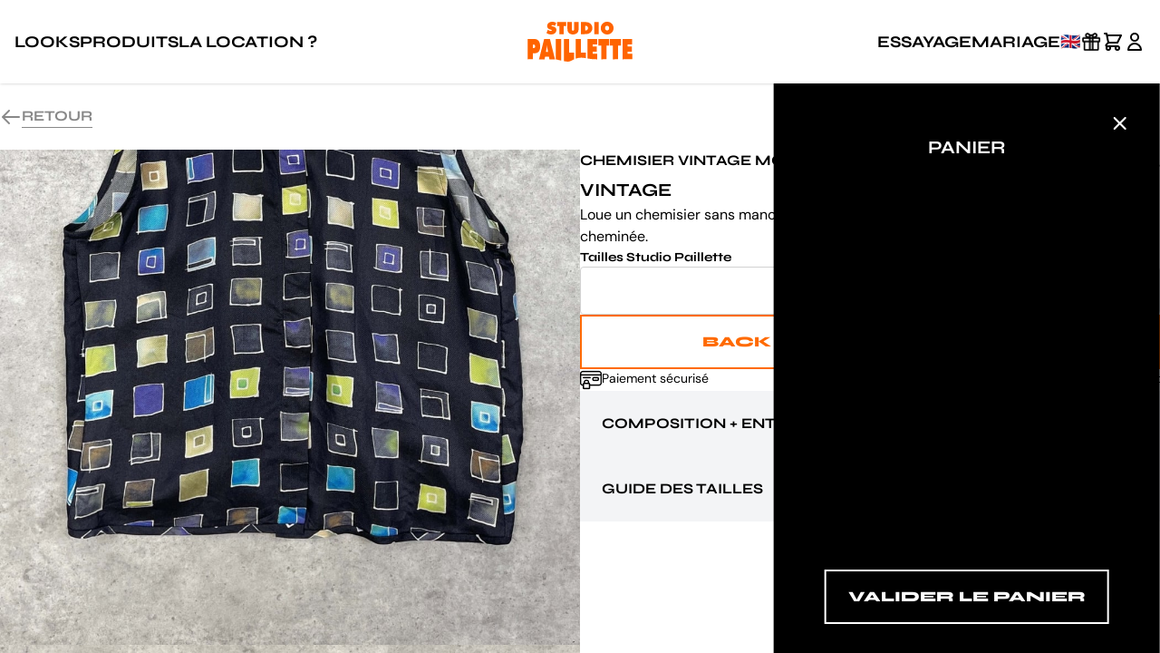

--- FILE ---
content_type: text/html; charset=utf-8
request_url: https://www.studio-paillette.com/produits/chemisier-vintage-motif-retro/
body_size: 9301
content:
<!DOCTYPE html><html class="min-h-full" lang="fr" data-spapi="https://api.studio-paillette.com" data-supabaseurl="https://locehktiixfxteefpceo.supabase.co" data-supabasekey="eyJhbGciOiJIUzI1NiIsInR5cCI6IkpXVCJ9.eyJpc3MiOiJzdXBhYmFzZSIsInJlZiI6ImxvY2Voa3RpaXhmeHRlZWZwY2VvIiwicm9sZSI6ImFub24iLCJpYXQiOjE2ODk1ODcwNzksImV4cCI6MjAwNTE2MzA3OX0.vofxXbsPUl4voBjpGWd-oSY_JxgqDmMS7uDNGlWLPg4"> <head><meta charset="UTF-8"><meta name="description" content="Loue un chemisier sans manche en soie Vintage, au motif rétro jaune et bleu avec un col cheminée pour donner une touche de couleur sophistiquée à un look sobre. "><meta name="viewport" content="width=device-width"><link rel="icon" type="image/png" href="/favicon.png"><link rel="sitemap" href="/sitemap-index.xml"><link rel="canonical" href="https://www.studio-paillette.com/produits/chemisier-vintage-motif-retro/"><meta name="generator" content="Astro v4.2.4"><title>Chemisier Vintage motif Rétro</title><script>
      window.dataLayer = window.dataLayer || [];
    </script><script type="text/javascript" async="" src="https://static.klaviyo.com/onsite/js/klaviyo.js?company_id=QUhZSU"></script><link rel="stylesheet" href="/_astro/gift-cards.Nn-DOfzV.css" /><script type="module" src="/_astro/hoisted.AEevZ6hi.js"></script>
<script type="module" src="/_astro/page.o3W0kmys.js"></script></head>    <noscript><iframe src="https://www.googletagmanager.com/ns.html?id=GTM-WPFQPN8G" height="0" width="0" style="display:none;visibility:hidden"></iframe></noscript>  <div class="fixed top-0 bottom-0 left-0 right-0 flex flex-col items-center overflow-hidden"> <header class="z-40 w-full"> <div class="flex flex-col w-full"> <!-- <a class="bg-black h-fit w-full bg-black z-50 text-center text-white text-xs py-1 font-bold uppercase" href={getRelativeLocaleUrl(lang, '/merch/gift-cards/')}><div id="header-marquee" class="flex justify-between gap-32 transition-transform duration-[120000ms] ease-linear">{Array(10).fill(<span class="whitespace-nowrap">{content('gift-cards.header-banner')}</span>)}</div></a> --> <!-- 
<div class="bg-black h-fit w-full bg-black z-50 text-center text-white text-xs py-1 font-bold uppercase">
  <div id="header-marquee" class="flex justify-between gap-32 transition-transform duration-[120000ms] ease-linear">{Array(10).fill(<span class="whitespace-nowrap">{content('decembrer-2025.header-banner')}</span>)}</div>
</div>
--> <div class="flex flex-row justify-center items-center bg-white shadow"> <div class="grow max-w-screen-xl flex flex-row justify-between p-4 md:py-6"> <div class="flex-1 flex items-center justify-start md:gap-6"> <a class="md:hidden" id="open-mobile-menu"> <img src="/_astro/menu.EZ3evGsD_1b2XXK.svg" class="cursor-pointer" alt="Icône Menu" loading="eager" width="24" height="24" decoding="async"> </a> <a class="uppercase hidden md:block cursor-pointer text-lg font-syne font-bold hover:underline hover:text-gray-500" href="/looks/" data-astro-prefetch target="_self">Looks</a> <a class="uppercase hidden md:block cursor-pointer text-lg font-syne font-bold hover:underline hover:text-gray-500" href="/produits?sort=priority" data-astro-prefetch target="_self">Produits</a> <a class="uppercase hidden md:block cursor-pointer text-lg font-syne font-bold hover:underline hover:text-gray-500" href="/comment-louer/" data-astro-prefetch target="_self">La location ?</a> </div>  <div id="header-logo" class=" flex items-center justify-center cursor-pointer" data-astro-cid-4jaibjtm> <a href="/" data-astro-cid-4jaibjtm> <img src="https://res.cloudinary.com/paillette/image/upload/static/paillette_logo_orange.svg" class="w-auto h-auto" alt="Studio-Paillette" data-astro-cid-4jaibjtm> </a> </div>  <div class="flex-1 flex items-center justify-end gap-4"> <a class="uppercase hidden md:block cursor-pointer text-lg font-syne font-bold hover:underline hover:text-gray-500" href="https://calendly.com/studio-paillette/essayage-au-studio" data-astro-prefetch target="_blank" rel="noopener noreferrer">Essayage</a> <a class="uppercase hidden md:block cursor-pointer text-lg font-syne font-bold hover:underline hover:text-gray-500" href="/produits?search=mariage" data-astro-prefetch target="_self">Mariage</a> <a class="uppercase hidden md:block cursor-pointer text-lg font-syne font-bold hover:underline hover:text-gray-500" href="/en/produits/chemisier-vintage-motif-retro/" data-astro-prefetch>🇬🇧</a> <a href="/merch/gift-cards/"> <img src="/_astro/gift.8yaC-ZPj_1VgSfH.svg" class="cursor-pointer" alt="Icône Carte Cadeau" loading="eager" width="24" height="24" decoding="async"> </a> <div id="open-cart" class="relative cursor-pointer"> <a> <img src="/_astro/cart.6ysNjuk5_Z25kuIi.svg" class="cursor-pointer" alt="Icône Panier" loading="eager" width="24" height="24" decoding="async"> </a> <div id="cart-notification" class="absolute hidden -top-2 -right-1 bg-orange rounded-full w-4 h-4 items-center justify-center text-xs font-sans font-bold">0</div> </div>  <a id="profile-icon"> <img src="/_astro/profile.VgHJQT4s_Z1AMmk9.svg" class="cursor-pointer" alt="Icône Profil" loading="eager" width="24" height="24" decoding="async"> </a>  </div> </div> </div> </div>   </header> <main class="relative flex flex-col grow items-center w-full overflow-hidden"> <div id="cart-side-panel" data-target="/checkout/" class="transition-transform z-20 bg-black text-white absolute items-center top-0 end-0 h-full w-full md:min-w-96 md:w-1/3 p-6 md:p-8 flex flex-col translate-x-full"> <a class="self-end grow-0" id="close-cart"> <img src="/_astro/close_white.SJWGu_AK_ZoJAvx.svg" class="cursor-pointer" alt="Icône fermer le panier" loading="eager" width="24" height="24" decoding="async"> </a> <h1 class="primary-title-3">Panier</h1> <div class="my-6 max-w-full overflow-y-auto flex-1"> <style>astro-island,astro-slot,astro-static-slot{display:contents}</style><script>(()=>{var e=async t=>{await(await t())()};(self.Astro||(self.Astro={})).only=e;window.dispatchEvent(new Event("astro:only"));})();;(()=>{var b=Object.defineProperty;var f=(c,o,i)=>o in c?b(c,o,{enumerable:!0,configurable:!0,writable:!0,value:i}):c[o]=i;var l=(c,o,i)=>(f(c,typeof o!="symbol"?o+"":o,i),i);var p;{let c={0:t=>m(t),1:t=>i(t),2:t=>new RegExp(t),3:t=>new Date(t),4:t=>new Map(i(t)),5:t=>new Set(i(t)),6:t=>BigInt(t),7:t=>new URL(t),8:t=>new Uint8Array(t),9:t=>new Uint16Array(t),10:t=>new Uint32Array(t)},o=t=>{let[e,r]=t;return e in c?c[e](r):void 0},i=t=>t.map(o),m=t=>typeof t!="object"||t===null?t:Object.fromEntries(Object.entries(t).map(([e,r])=>[e,o(r)]));customElements.get("astro-island")||customElements.define("astro-island",(p=class extends HTMLElement{constructor(){super(...arguments);l(this,"Component");l(this,"hydrator");l(this,"hydrate",async()=>{var d;if(!this.hydrator||!this.isConnected)return;let e=(d=this.parentElement)==null?void 0:d.closest("astro-island[ssr]");if(e){e.addEventListener("astro:hydrate",this.hydrate,{once:!0});return}let r=this.querySelectorAll("astro-slot"),a={},h=this.querySelectorAll("template[data-astro-template]");for(let n of h){let s=n.closest(this.tagName);s!=null&&s.isSameNode(this)&&(a[n.getAttribute("data-astro-template")||"default"]=n.innerHTML,n.remove())}for(let n of r){let s=n.closest(this.tagName);s!=null&&s.isSameNode(this)&&(a[n.getAttribute("name")||"default"]=n.innerHTML)}let u;try{u=this.hasAttribute("props")?m(JSON.parse(this.getAttribute("props"))):{}}catch(n){let s=this.getAttribute("component-url")||"<unknown>",y=this.getAttribute("component-export");throw y&&(s+=` (export ${y})`),console.error(`[hydrate] Error parsing props for component ${s}`,this.getAttribute("props"),n),n}await this.hydrator(this)(this.Component,u,a,{client:this.getAttribute("client")}),this.removeAttribute("ssr"),this.dispatchEvent(new CustomEvent("astro:hydrate"))});l(this,"unmount",()=>{this.isConnected||this.dispatchEvent(new CustomEvent("astro:unmount"))})}disconnectedCallback(){document.removeEventListener("astro:after-swap",this.unmount),document.addEventListener("astro:after-swap",this.unmount,{once:!0})}connectedCallback(){if(!this.hasAttribute("await-children")||document.readyState==="interactive"||document.readyState==="complete")this.childrenConnectedCallback();else{let e=()=>{document.removeEventListener("DOMContentLoaded",e),r.disconnect(),this.childrenConnectedCallback()},r=new MutationObserver(()=>{var a;((a=this.lastChild)==null?void 0:a.nodeType)===Node.COMMENT_NODE&&this.lastChild.nodeValue==="astro:end"&&(this.lastChild.remove(),e())});r.observe(this,{childList:!0}),document.addEventListener("DOMContentLoaded",e)}}async childrenConnectedCallback(){let e=this.getAttribute("before-hydration-url");e&&await import(e),this.start()}start(){let e=JSON.parse(this.getAttribute("opts")),r=this.getAttribute("client");if(Astro[r]===void 0){window.addEventListener(`astro:${r}`,()=>this.start(),{once:!0});return}Astro[r](async()=>{let a=this.getAttribute("renderer-url"),[h,{default:u}]=await Promise.all([import(this.getAttribute("component-url")),a?import(a):()=>()=>{}]),d=this.getAttribute("component-export")||"default";if(!d.includes("."))this.Component=h[d];else{this.Component=h;for(let n of d.split("."))this.Component=this.Component[n]}return this.hydrator=u,this.hydrate},e,this)}attributeChangedCallback(){this.hydrate()}},l(p,"observedAttributes",["props"]),p))}})();</script><astro-island uid="1iIXJn" component-url="/_astro/CartContent.uaa6SyK5.js" component-export="default" renderer-url="/_astro/client.mgqy5d5E.js" props="{}" ssr="" client="only" opts="{&quot;name&quot;:&quot;CartContent&quot;,&quot;value&quot;:&quot;preact&quot;}"></astro-island> </div> <button id="start-checkout-button" type="submit" class="border-2 border-white group relative hover:opacity-60 font-syne bg-black text-white uppercase text-base font-extrabold py-4 px-6 disabled:opacity-40"> <svg width="24" height="24" viewBox="0 0 24 24" xmlns="http://www.w3.org/2000/svg" class="group-[:not(.loading)]:opacity-0 absolute inset-1/2 -translate-x-1/2 -translate-y-1/2"><style>.spinner_P7sC{transform-origin:center;animation:spinner_svv2 .75s infinite linear}@keyframes spinner_svv2{100%{transform:rotate(360deg)}}</style><path stroke="white" fill="white" d="M10.14,1.16a11,11,0,0,0-9,8.92A1.59,1.59,0,0,0,2.46,12,1.52,1.52,0,0,0,4.11,10.7a8,8,0,0,1,6.66-6.61A1.42,1.42,0,0,0,12,2.69h0A1.57,1.57,0,0,0,10.14,1.16Z" class="spinner_P7sC"></path></svg> <span class="group-[.loading]:opacity-0"> Valider le panier </span> </button> </div>   <menu id="mobile-menu" class="transition-transform  flex flex-col gap-10 absolute top-0 start-0 h-full w-full bg-white z-50 -translate-x-full px-4 py-6 md:hidden"> <div class="flex justify-between"> <text class="undefined font-syne uppercase font-extrabold text-xl md:text-4xl">Loue la mode</text> <a id="close-mobile-menu"> <img src="/_astro/close.a_WrX-UR_ZgW8di.svg" class="cursor-pointer" alt="Fermer le menu" loading="eager" width="24" height="24" decoding="async"> </a> </div> <li> <a href="/produits?sort=new-first" class="w-full primary-title-4 flex flex-row justify-between items-center active:text-grey"> New <img src="/_astro/rightArrow.QmLThcLY_26UpMs.svg" alt="Icône de flèche droite" width="24" height="24" loading="lazy" decoding="async"> </a> </li> <li> <a href="/looks" class="w-full primary-title-4 flex flex-row justify-between items-center active:text-grey"> Looks <img src="/_astro/rightArrow.QmLThcLY_26UpMs.svg" alt="Icône de flèche droite" width="24" height="24" loading="lazy" decoding="async"> </a> </li> <li> <a href="/produits?sort=priority" class="w-full primary-title-4 flex flex-row justify-between items-center active:text-grey"> Produits <img src="/_astro/rightArrow.QmLThcLY_26UpMs.svg" alt="Icône de flèche droite" width="24" height="24" loading="lazy" decoding="async"> </a> </li> <li> <a href="/comment-louer" class="w-full primary-title-4 flex flex-row justify-between items-center active:text-grey"> La location ? <img src="/_astro/rightArrow.QmLThcLY_26UpMs.svg" alt="Icône de flèche droite" width="24" height="24" loading="lazy" decoding="async"> </a> </li> <li> <a href="/comment-louer" class="w-full primary-title-4 flex flex-row justify-between items-center active:text-grey"> FAQ <img src="/_astro/rightArrow.QmLThcLY_26UpMs.svg" alt="Icône de flèche droite" width="24" height="24" loading="lazy" decoding="async"> </a> </li> <li> <a href="https://calendly.com/studio-paillette/essayage-au-studio" class="w-full primary-title-4 flex flex-row justify-between items-center active:text-grey"> Essayage <img src="/_astro/rightArrow.QmLThcLY_26UpMs.svg" alt="Icône de flèche droite" width="24" height="24" loading="lazy" decoding="async"> </a> </li> <!--
    <li>
        <a href="/produits?promo=true" class="w-full primary-title-4 flex flex-row justify-between items-center active:text-grey">
            PROMO
            <Image src={rightArrowIcon} alt="Icône Flèche Droite" height=24 width=24 />
        </a>
    </li>
    --> </menu>    <div id="toast" class="rounded opacity-0 fixed z-40 mx-auto md:mr-8 flex flex-col gap-1 bottom-0 md:end-0 mb-8 p-4 bg-orange max-w-[80%] sm:max-w-xs transition-opacity duration-500"> <h1 id="toast-title" class="secondary-paragraph-1"></h1> <p id="toast-message" class="secondary-paragraph-2"></p> </div> <div class="w-full grow flex flex-col items-center overflow-auto">  <auth-modal class="auth-modal hidden p-4 fixed top-0 bottom-0 left-0 right-0 flex flex-row h-full z-40 items-center justify-center bg-black/30 overscroll-none"> <div class="tabs w-full md:max-w-screen-sm max-h-full p-6 bg-white flex flex-col overflow-scroll"> <div class="w-full flex flex-row justify-between"> <div class="buttons flex flex-row gap-10"> <span tab="0" class="text-black btn cursor-pointer uppercase font-syne text-xs sm:text-xl font-bold">Se connecter</span> <span tab="1" class="text-grey btn cursor-pointer uppercase font-syne text-xs sm:text-xl font-bold">S&#39;inscrire</span> </div> <img src="/_astro/close.a_WrX-UR_ZgW8di.svg" class="close-modal cursor-pointer" alt="Fermer" width="24" height="24" loading="lazy" decoding="async"> </div> <div class="relative pt-10"> <div class="tab"> <form class="signin flex flex-col gap-10 items-start"> <div class="flex flex-col gap-4 w-full">  <form-input class="flex flex-col gap-2 w-full"> <label for="email-input" class="primary-label"> Adresse email </label> <div class="relative"> <input id="email-input" name="email" type="email" placeholder="exemple@email.com" class="undefined p-4 w-full secondary-paragraph-1 border rounded border-grey-light peer" required> </div> <!-- <label for={id} class="error secondary-paragraph-3 text-danger hidden">Erreur</span> --> </form-input>  <form-input class="flex flex-col gap-2 w-full"> <label for="password-input" class="primary-label"> Mot de passe </label> <div class="relative"> <input id="password-input" name="password" type="password" placeholder="Mot de passe" class="undefined p-4 w-full secondary-paragraph-1 border rounded border-grey-light peer" required> </div> <!-- <label for={id} class="error secondary-paragraph-3 text-danger hidden">Erreur</span> --> </form-input> <span class="error-message secondary-paragraph-3 text-danger hidden">Une erreur s&#39;est produite... Réessayez de vous connecter !</span> </div> <button type="submit" class="self-center group relative hover:opacity-60 font-syne bg-black text-white uppercase text-base font-extrabold py-4 px-6 disabled:opacity-40"> <svg width="24" height="24" viewBox="0 0 24 24" xmlns="http://www.w3.org/2000/svg" class="group-[:not(.loading)]:opacity-0 absolute inset-1/2 -translate-x-1/2 -translate-y-1/2"><style>.spinner_P7sC{transform-origin:center;animation:spinner_svv2 .75s infinite linear}@keyframes spinner_svv2{100%{transform:rotate(360deg)}}</style><path stroke="white" fill="white" d="M10.14,1.16a11,11,0,0,0-9,8.92A1.59,1.59,0,0,0,2.46,12,1.52,1.52,0,0,0,4.11,10.7a8,8,0,0,1,6.66-6.61A1.42,1.42,0,0,0,12,2.69h0A1.57,1.57,0,0,0,10.14,1.16Z" class="spinner_P7sC"></path></svg> <span class="group-[.loading]:opacity-0"> Me connecter </span> </button> </form> <a href="/compte/mdp-perdu" class="text-grey text-xxs">J&#39;ai oublié mon mot de passe</a> </div> <div class="tab hidden"> <form class="signup flex flex-col gap-10 items-start"> <div class="flex flex-col gap-4 w-full">  <form-input class="flex flex-col gap-2 w-full"> <label for="first-name-input" class="primary-label"> Prénom </label> <div class="relative"> <input id="first-name-input" name="firstName" type="text" placeholder="Prénom" class="undefined p-4 w-full secondary-paragraph-1 border rounded border-grey-light peer" required> </div> <!-- <label for={id} class="error secondary-paragraph-3 text-danger hidden">Erreur</span> --> </form-input>  <form-input class="flex flex-col gap-2 w-full"> <label for="last-name-input" class="primary-label"> Nom </label> <div class="relative"> <input id="last-name-input" name="lastName" type="text" placeholder="Nom" class="undefined p-4 w-full secondary-paragraph-1 border rounded border-grey-light peer" required> </div> <!-- <label for={id} class="error secondary-paragraph-3 text-danger hidden">Erreur</span> --> </form-input>  <form-input class="flex flex-col gap-2 w-full"> <label for="email-input" class="primary-label"> Adresse email </label> <div class="relative"> <input id="email-input" name="email" placeholder="exemple@email.com" class="undefined p-4 w-full secondary-paragraph-1 border rounded border-grey-light peer" required> </div> <!-- <label for={id} class="error secondary-paragraph-3 text-danger hidden">Erreur</span> --> </form-input>  <form-input class="flex flex-col gap-2 w-full"> <label for="password-input" class="primary-label"> Mot de passe </label> <div class="relative"> <input id="password-input" name="password" type="password" placeholder="Mot de passe" class="undefined p-4 w-full secondary-paragraph-1 border rounded border-grey-light peer" required> </div> <!-- <label for={id} class="error secondary-paragraph-3 text-danger hidden">Erreur</span> --> </form-input> </div> <div class="flex flex-col gap-4 w-full"> <label class="container relative flex gap-4 items-center" data-astro-cid-b2g5l3xn> <input id="newsletter-registration-input" name="newsletter" type="checkbox" class="peer absolute opacity-0 cursor-pointer h-0 w-0" checked="true" data-astro-cid-b2g5l3xn> <span class="checkmark shrink-0 top-0 left-0 h-8 w-8 border border-black peer-checked:bg-black hover:bg-grey-light cursor-pointer" data-astro-cid-b2g5l3xn></span> <img src="/_astro/tick.IUmAvi7s_Zrt5yn.svg" alt="Checkbox Icon" class="cursor-pointer absolute left-0 h-8 w-8 hidden peer-checked:inline" data-astro-cid-b2g5l3xn width="24" height="24" loading="lazy" decoding="async"> Je souhaite recevoir la newsletter et les nouveautés Studio Paillette </label> <label class="container relative flex gap-4 items-center" data-astro-cid-b2g5l3xn> <input id="tos-input" name="tos" type="checkbox" class="peer absolute opacity-0 cursor-pointer h-0 w-0" required data-astro-cid-b2g5l3xn> <span class="checkmark shrink-0 top-0 left-0 h-8 w-8 border border-black peer-checked:bg-black hover:bg-grey-light cursor-pointer" data-astro-cid-b2g5l3xn></span> <img src="/_astro/tick.IUmAvi7s_Zrt5yn.svg" alt="Checkbox Icon" class="cursor-pointer absolute left-0 h-8 w-8 hidden peer-checked:inline" data-astro-cid-b2g5l3xn width="24" height="24" loading="lazy" decoding="async"> Je déclare avoir pris connaissance de la Politique de confidentialité relative à la gestion de mes données personnelles </label> <span class="error-message secondary-paragraph-3 text-danger hidden">Une erreur s&#39;est produite... Réessayez de vous inscrire !</span> </div> <button type="submit" class="self-center group relative hover:opacity-60 font-syne bg-black text-white uppercase text-base font-extrabold py-4 px-6 disabled:opacity-40"> <svg width="24" height="24" viewBox="0 0 24 24" xmlns="http://www.w3.org/2000/svg" class="group-[:not(.loading)]:opacity-0 absolute inset-1/2 -translate-x-1/2 -translate-y-1/2"><style>.spinner_P7sC{transform-origin:center;animation:spinner_svv2 .75s infinite linear}@keyframes spinner_svv2{100%{transform:rotate(360deg)}}</style><path stroke="white" fill="white" d="M10.14,1.16a11,11,0,0,0-9,8.92A1.59,1.59,0,0,0,2.46,12,1.52,1.52,0,0,0,4.11,10.7a8,8,0,0,1,6.66-6.61A1.42,1.42,0,0,0,12,2.69h0A1.57,1.57,0,0,0,10.14,1.16Z" class="spinner_P7sC"></path></svg> <span class="group-[.loading]:opacity-0"> M&#39;inscrire </span> </button> </form> </div> </div> </div> </auth-modal>  <div class="grow w-full max-w-screen-xl scroll-smooth z-0">  <data value="220"></data> <a class="hidden md:inline" href="/produits#chemisier-vintage-motif-retro"> <div class="flex flex-row gap-2.5 justify-between max-w-fit items-center py-6"> <img src="/_astro/back_arrow.1MVz--xl_Z1ex4pC.svg" alt="Icône retours aux produits" width="24" height="24" loading="lazy" decoding="async"> <span class="uppercase text-grey border-b border-grey text-center primary-title-4">Retour</span> </div> </a> <div class="flex w-full flex-col mb-10 md:flex-row gap-4 md:gap-10 md:justify-stretch"> <div class="basis-1/2 relative h-fit"> <div id="swiper" class="snap-x max-w-[1050px] max-h-[1400px] md:snap-y snap-mandatory flex flex-row md:flex-col aspect-picture overflow-scroll scroll-smooth no-scrollbar"> <img id="pic-1" class="carousel-pic snap-center object-cover" data-associated-button="btn-1" src="https://res.cloudinary.com/paillette/image/upload/t_wallpaper/product-chemisier-vintage-motif-retro-220-primary.jpg" alt="Photo principale du produit Chemisier Vintage motif Rétro de la marque Vintage">  <img id="pic-2" class="carousel-pic snap-center object-cover" data-associated-button="btn-2" src="https://res.cloudinary.com/paillette/image/upload/t_wallpaper/product-chemisier-vintage-motif-retro-220-secondary.jpg" alt="Photo secondaire du produit Chemisier Vintage motif Rétro de la marque Vintage">  </div> <div class="absolute flex flex-row md:flex-col gap-3 bottom-4 left-4 md:bottom-6 md:left-6"> <button id="btn-1" class="to-pic w-2 h-2 md:w-4 md:h-4 rounded-full bg-black transition-opacity" data-associated-image="pic-1"></button> <button id="btn-2" class="to-pic w-2 h-2 md:w-4 md:h-4 rounded-full bg-black opacity-50 transition-opacity" data-associated-image="pic-2"></button> </div> </div>  <div class="basis-1/2 flex flex-col gap-10 px-4 md:px-0"> <div class="w-full flex flex-col gap-8"> <div class="w-full flex flex-col gap-4"> <div class="flex flex-row justify-between"> <h1 class="primary-title-4">Chemisier Vintage motif Rétro</h1> <div class="flex flex-row justify-end items-center"><span class="secondary-title-1">12€</span><span class="secondary-title-2">/mois</span></div> </div> <h2 class="primary-title-3">Vintage</h2> </div> <p class="secondary-paragraph-1">Loue un chemisier sans manche en soie, au motif rétro jaune et bleu avec un col cheminée. 
</p> <astro-island uid="KUhsw" component-url="/_astro/VariantPicker.j9R4mud4.js" component-export="default" renderer-url="/_astro/client.mgqy5d5E.js" props="{&quot;variants&quot;:[1,[[0,{&quot;id&quot;:[0,115],&quot;size&quot;:[0,&quot;S&quot;]}]]]}" ssr="" client="only" opts="{&quot;name&quot;:&quot;VariantPicker&quot;,&quot;value&quot;:&quot;preact&quot;}"></astro-island> <div class="flex flex-col md:flex-row gap-4 md:justify-between md:gap-0"> <div class="flex flex-row gap-2"><img src="/_astro/pay.GHUrDJnj_1aeDSw.webp" alt="Icône nettoyage" width="24" height="24" loading="lazy" decoding="async"><span class="text-black secondary-paragraph-2">Paiement sécurisé</span></div> <div class="flex flex-row gap-2"><img src="/_astro/ship.iJa7-Y_i_aqCDy.webp" alt="Icône nettoyage" width="24" height="24" loading="lazy" decoding="async"><span class="text-black secondary-paragraph-2">Livraison A/R offertes</span></div> <div class="flex flex-row gap-2"><img src="/_astro/wash.iaU0tMls_181Keu.webp" alt="Icône nettoyage" width="24" height="24" loading="lazy" decoding="async"><span class="text-black secondary-paragraph-2">Nettoyage offert</span></div> </div> </div> <info-box-group> <div class="w-full flex flex-col gap-4"> <div class="info-box bg-gray-100 w-full flex flex-col p-6 transition-height duration-200 ease-in-out cursor-pointer"> <div class="w-full flex flex-row justify-between"> <h2 class="primary-title-4">Composition + Entretien</h2> <a> <img src="/_astro/chevron_down.wKV2fURQ_P6leo.svg" class="cursor-pointer" alt="Icône Chevron" loading="eager" width="24" height="24" decoding="async"> </a> </div> <div class="info-box-content h-0 w-full transition-height overflow-hidden"> <div class="w-full flex flex-col gap-4 my-4"><p>Tous nos produits sont nettoyés par des partenaires spécialisés dès le retour de ta location.</p>
</div>  </div> </div><div class="info-box bg-gray-100 w-full flex flex-col p-6 transition-height duration-200 ease-in-out cursor-pointer"> <div class="w-full flex flex-row justify-between"> <h2 class="primary-title-4">Guide des tailles</h2> <a> <img src="/_astro/chevron_down.wKV2fURQ_P6leo.svg" class="cursor-pointer" alt="Icône Chevron" loading="eager" width="24" height="24" decoding="async"> </a> </div> <div class="info-box-content h-0 w-full transition-height overflow-hidden"> <div class="w-full flex flex-col gap-4 my-4"><p>La taille indiquée sur le produit est celle de la marque. Nous indiquons une taille Studio Paillette lorsqu&#39;il est nécessaire d&#39;apporter des précisions.</p>
</div>  </div> </div> </div> </info-box-group>  </div> </div> <div class="px-4 md:px-0 w-full flex flex-col gap-10 mb-10"> <look-gallery> <div class="flex flex-col gap-4 items-center"> <div class="flex flex-row w-full justify-between"> <h2 class="primary-title-4">Styling du produit</h2> <div><a class="hidden md:inline uppercase border-black border-b primary-title-5 md:text-base" href="/looks"> Tous les looks</a></div> </div> <div class="relative w-full"> <div class="gallery-container w-full snap-x snap-mandatory overflow-scroll scroll-smooth flex flex-row gap-4 no-scrollbar"> <div data-index="0" class=" gallery-panel snap-center flex flex-col min-w-full gap-4 md:min-w-0"> <div class="flex gap-4 md:min-w-0"> <a data-desktop="visible" class=" flex [&:nth-child(n+3)]:hidden md:data-[desktop=visible]:inline md:data-[desktop=hidden]:hidden" href="/looks/foret-riviera"> <img class=" object-cover aspect-picture h-auto min-h-0" src="https://res.cloudinary.com/paillette/image/upload/t_thumbnail/look-foret-riviera-132-primary.jpg" alt="Photo du look Forêt Riviera "> </a><a data-desktop="visible" class=" flex [&:nth-child(n+3)]:hidden md:data-[desktop=visible]:inline md:data-[desktop=hidden]:hidden" href="/looks/foret-riviera"> <img class=" object-cover aspect-picture h-auto min-h-0" src="https://res.cloudinary.com/paillette/image/upload/t_thumbnail/look-foret-riviera-132-0.jpg" alt="Photo du look Forêt Riviera "> </a><a data-desktop="visible" class=" flex [&:nth-child(n+3)]:hidden md:data-[desktop=visible]:inline md:data-[desktop=hidden]:hidden" href="/looks/foret-riviera"> <img class=" object-cover aspect-picture h-auto min-h-0" src="https://res.cloudinary.com/paillette/image/upload/t_thumbnail/look-foret-riviera-132-1.jpg" alt="Photo du look Forêt Riviera "> </a><a data-desktop="visible" class=" flex [&:nth-child(n+3)]:hidden md:data-[desktop=visible]:inline md:data-[desktop=hidden]:hidden" href="/looks/foret-riviera"> <img class=" object-cover aspect-picture h-auto min-h-0" src="https://res.cloudinary.com/paillette/image/upload/t_thumbnail/look-foret-riviera-132-2.jpg" alt="Photo du look Forêt Riviera "> </a><a data-desktop="visible" class=" flex [&:nth-child(n+3)]:hidden md:data-[desktop=visible]:inline md:data-[desktop=hidden]:hidden" href="/looks/foret-riviera"> <img class=" object-cover aspect-picture h-auto min-h-0" src="https://res.cloudinary.com/paillette/image/upload/t_thumbnail/statTous les looksic/look_gallery_placeholder.jpg" alt="Photo du look Forêt Riviera "> </a> </div> <a href="/looks/foret-riviera" class="primary-title-5">Forêt Riviera </a> </div> <div class="absolute flex flex-row gap-3 top-4 left-4 md:hidden"> <button class="w-2 h-2 only:hidden rounded-full bg-black transition-opacity" data-index="0"></button> </div> </div> </div> <div><a class="md:hidden uppercase border-black border-b primary-title-5 md:text-base" href="/looks"> Tous les looks</a></div> </div> </look-gallery>  <div class="flex flex-row bg-black text-white p-10 gap-10 items-center"> <div class="flex flex-col gap-8 items-center md:items-start"> <text class="primary-display font-syne uppercase font-extrabold text-xl md:text-4xl">Loue la mode</text>  <p class="secondary-paragraph-1"> Pimente ton style en louant autant de pièces que tu veux, au mois et sans engagement. Garde les pièces aussi longtemps que tu veux, ta location se renouvelle automatiquement tous les mois. Tu peux aussi rendre tes pièces quand tu le souhaites, tu n’as qu’à les renvoyer dans leur packaging Studio Paillette, on s’occupe du nettoyage ! </p>  <a class="border-white font-syne py-4 px-6 border border-2 uppercase text-base font-extrabold w-fit hover:bg-grey-light hover:text-black null" href="/comment-louer/">En savoir plus</a> </div> <img class="null hidden md:inline" src="https://res.cloudinary.com/paillette/image/upload/t_thumbnail/static/product_page_banner.jpg" height="360" width="270" alt="Photo bannière Loue la mode"> </div> </div>   </div> <footer class="undefined w-full"> <div class="bg-black text-white py-4 flex flex-col items-center"> <div class="px-4 w-full self-center flex flex-col gap-10 md:gap-6 max-w-screen-xl items-center"> <div class="md:hidden"> <img src="/_astro/logo_white.2Sb3e22N_ZcQ71K.webp" alt="Logo de Studio Paillette" width="116" height="44" loading="lazy" decoding="async"> </div> <div class="w-full flex flex-row gap-4 items-start justify-between"> <div class="flex flex-col gap-4 md:gap-6"> <h1 class="uppercase font-syne text-base font-bold">À propos</h1> <div class="flex flex-col gap-4"> <a class="text-base" href="https://calendly.com/studio-paillette/essayage-au-studio" target="_blank" rel="noopener noreferrer">Prendre RDV Essayage</a> <a class="text-base" href="/merch/gift-cards/">Carte Cadeau</a> <a class="text-base" href="/manifesto/">Manifesto</a> <a class="text-base" href="/faq/">FAQ</a> <a class="text-base" href="/comment-louer/">Comment ça marche ?</a> <a class="text-base" href="mailto:contact@studio-paillette.com">Contact</a> </div> </div> <div class="hidden self-center md:flex"> <img src="/_astro/logo_white.2Sb3e22N_ObPYT.webp" alt="Logo de Studio Paillette" width="263" height="100" loading="lazy" decoding="async"> </div> <div class="flex flex-col gap-4 md:gap-6 shrink"> <h1 class="uppercase font-syne text-sm md:text-base font-bold">Suis-nous</h1> <div class="grid grid-cols-3 grid-rows-2 gap-4"> <a href="https://www.instagram.com/studio_paillette/" target="_blank"> <svg width="32" height="32" viewBox="0 0 32 32" fill="none" xmlns="http://www.w3.org/2000/svg"> <circle cx="16" cy="16" r="15.5639" stroke="white" stroke-width="0.872263"></circle> <path d="M16.2277 10.3445C17.9169 10.3445 18.11 10.3445 18.7856 10.3946C19.413 10.4446 19.7509 10.5448 19.9439 10.5948C20.2335 10.695 20.4266 10.8452 20.6679 11.0955C20.9092 11.3459 21.0057 11.5462 21.1505 11.8466C21.247 12.0969 21.3436 12.3973 21.3436 13.0482C21.3918 13.7492 21.3918 13.9495 21.3918 15.7019C21.3918 17.4544 21.3918 17.6546 21.3436 18.3556C21.2953 19.0065 21.1988 19.357 21.1505 19.5573C21.054 19.8577 20.9092 20.058 20.6679 20.3083C20.4266 20.5587 20.2335 20.6588 19.9439 20.809C19.7026 20.9092 19.413 21.0093 18.7856 21.0093C18.11 21.0594 17.9169 21.0594 16.2277 21.0594C14.5386 21.0594 14.3455 21.0594 13.6698 21.0093C13.0424 20.9592 12.7046 20.8591 12.5115 20.809C12.222 20.7089 12.0289 20.5587 11.7876 20.3083C11.5463 20.058 11.4498 19.8577 11.305 19.5573C11.2085 19.3069 11.112 19.0065 11.112 18.3556C11.0637 17.6546 11.0637 17.4544 11.0637 15.7019C11.0637 13.9495 11.0637 13.7492 11.112 13.0482C11.1602 12.3973 11.2567 12.0469 11.305 11.8466C11.4015 11.5462 11.5463 11.3459 11.7876 11.0955C12.0289 10.8452 12.222 10.745 12.5115 10.5948C12.7529 10.4947 13.0424 10.3946 13.6698 10.3946C14.3455 10.3445 14.5386 10.3445 16.2277 10.3445ZM16.2277 9.14282C14.5386 9.14282 14.2973 9.14281 13.6216 9.19288C12.9459 9.24295 12.5116 9.34309 12.0772 9.4933C11.6428 9.64351 11.305 9.89386 10.9672 10.2443C10.6293 10.5948 10.388 10.9453 10.2432 11.396C10.0985 11.7965 10.0019 12.2972 9.95365 12.9982C9.90538 13.6991 9.9054 13.8994 9.9054 15.7019C9.9054 17.4544 9.90538 17.7047 9.95365 18.4057C10.0019 19.1067 10.0985 19.5573 10.2432 20.0079C10.388 20.4585 10.6293 20.809 10.9672 21.1595C11.305 21.51 11.6428 21.7603 12.0772 21.9106C12.4633 22.0608 12.9459 22.1609 13.6216 22.211C14.2973 22.261 14.4903 22.261 16.2277 22.261C17.9169 22.261 18.1582 22.261 18.8339 22.211C19.5096 22.1609 19.944 22.0608 20.3783 21.9106C20.8127 21.7603 21.1505 21.51 21.4883 21.1595C21.8262 20.809 22.0675 20.4585 22.2123 20.0079C22.3571 19.6073 22.4536 19.1067 22.5018 18.4057C22.5501 17.7047 22.5501 17.5044 22.5501 15.7019C22.5501 13.9495 22.5501 13.6991 22.5018 12.9982C22.4536 12.2972 22.3571 11.8466 22.2123 11.396C22.0675 10.9453 21.8262 10.5948 21.4883 10.2443C21.1505 9.89386 20.8127 9.64351 20.3783 9.4933C19.9922 9.34309 19.5096 9.24295 18.8339 9.19288C18.1582 9.19288 17.9169 9.14282 16.2277 9.14282Z" fill="white"></path> <path d="M16.2288 12.3486C14.4431 12.3486 12.9952 13.8507 12.9952 15.7033C12.9952 17.5559 14.4431 19.0579 16.2288 19.0579C18.0145 19.0579 19.4624 17.5559 19.4624 15.7033C19.4624 13.8507 18.0145 12.3486 16.2288 12.3486ZM16.2288 17.8563C15.0705 17.8563 14.1535 16.905 14.1535 15.7033C14.1535 14.5016 15.0705 13.5503 16.2288 13.5503C17.3871 13.5503 18.3041 14.5016 18.3041 15.7033C18.3041 16.8549 17.3871 17.8563 16.2288 17.8563Z" fill="white"></path> <path d="M20.3307 12.1978C20.3307 12.6485 19.9928 12.9989 19.5585 12.9989C19.1241 12.9989 18.7863 12.6485 18.7863 12.1978C18.7863 11.7472 19.1241 11.3967 19.5585 11.3967C19.9928 11.3967 20.3307 11.7472 20.3307 12.1978Z" fill="white"></path> </svg> </a> <a href="https://www.tiktok.com/@studio_paillette" target="_blank"> <svg width="32" height="32" viewBox="0 0 32 32" fill="none" xmlns="http://www.w3.org/2000/svg"> <circle cx="16" cy="16" r="15.5639" stroke="white" stroke-width="0.872263"></circle> <path d="M23.13 8.21134C23.0252 8.14147 22.9204 8.14147 22.8155 8.17641C21.9421 8.56074 21.0336 8.28122 20.5096 7.58244C20.265 7.26799 20.1252 6.84871 20.1252 6.46438C20.1252 6.35956 20.0903 6.28969 20.0204 6.21981C19.9505 6.14993 19.8806 6.11499 19.7758 6.11499H16.212C16.0024 6.11499 15.8626 6.25475 15.8626 6.46438V18.8676V18.9375C15.7928 19.5664 15.3036 20.0206 14.6747 20.0206C14.0109 20.0206 13.4518 19.4616 13.4518 18.7977C13.4518 18.1688 13.906 17.6797 14.5349 17.6098C14.7096 17.5749 14.8494 17.4351 14.8494 17.2604V13.2075C14.8494 12.9978 14.7096 12.8581 14.5 12.8581H14.4301C11.2157 12.9978 8.73523 15.5833 8.73523 18.7977C8.73523 22.082 11.3906 24.7374 14.6749 24.7374C17.7496 24.7374 20.3351 22.3615 20.5798 19.322C20.6148 19.2871 20.6148 19.2172 20.6148 19.1823V12.4388C21.3834 12.6135 22.187 12.6834 23.0256 12.5436C23.2003 12.5087 23.3051 12.3689 23.3051 12.1942V8.49066C23.3051 8.38584 23.2352 8.28102 23.1304 8.21115L23.13 8.21134ZM22.6059 11.9149C21.8023 11.9848 21.0686 11.9149 20.3349 11.6703C20.23 11.6354 20.1252 11.6703 20.0204 11.7053C19.9156 11.7751 19.8806 11.88 19.8806 11.9848V19.0425C19.8806 19.0774 19.8806 19.1124 19.8457 19.1473C19.671 21.8726 17.365 24.0388 14.6396 24.0388C11.7396 24.0388 9.39868 21.6979 9.39868 18.7979C9.39868 16.0727 11.4252 13.8366 14.1153 13.5918V16.9809C13.3117 17.2255 12.7177 17.9592 12.7177 18.7977C12.7177 19.8459 13.5912 20.7194 14.6394 20.7194C15.5827 20.7194 16.3863 20.0206 16.5261 19.1122C16.561 19.0772 16.561 19.0074 16.561 18.9724V6.81358H19.461C19.5309 7.26779 19.7055 7.65212 19.9501 8.00151C20.5441 8.80511 21.5923 9.22438 22.6055 8.97981L22.6059 11.9149Z" fill="white"></path> </svg> </a> <!-- <PinterestButton />
            <FacebookButton /> --> <a href="https://fr.linkedin.com/company/studio-paillette" target="_blank"> <svg width="32" height="32" viewBox="0 0 32 32" fill="none" xmlns="http://www.w3.org/2000/svg"> <circle cx="16" cy="16" r="15.56" stroke="white" stroke-width="0.872263"></circle> <g transform="translate(4,4)"> <path d="M6.08997 1.51172C4.8902 1.51172 3.90979 2.49213 3.90979 3.6919C3.90979 4.89179 4.8902 5.8722 6.08997 5.8722C7.28986 5.8722 8.27027 4.89179 8.27027 3.6919C8.27027 2.49213 7.28986 1.51172 6.08997 1.51172ZM6.08997 2.23839C6.897 2.23839 7.54347 2.88486 7.54347 3.6919C7.54347 4.49893 6.897 5.1454 6.08997 5.1454C5.28293 5.1454 4.63646 4.49893 4.63646 3.6919C4.63646 2.88486 5.28293 2.23839 6.08997 2.23839ZM15.5375 6.23544C14.3757 6.23544 13.586 6.72946 12.994 7.29722V6.96227C12.994 6.77205 12.8209 6.59894 12.6307 6.59894H9.72368C9.53345 6.59894 9.36034 6.77205 9.36034 6.96227V16.7732C9.36034 16.9634 9.53346 17.1365 9.72368 17.1365H12.8123C13.0025 17.1365 13.1756 16.9634 13.1756 16.7732V11.3227C13.1756 10.8628 13.3206 10.427 13.5332 10.1304C13.7461 9.83383 14.0033 9.6876 14.2657 9.6876H14.6291C14.8915 9.6876 15.1487 9.83385 15.3615 10.1304C15.5744 10.4271 15.7192 10.8629 15.7192 11.3228V16.7733C15.7192 16.9636 15.8923 17.1367 16.0826 17.1367H19.1711C19.3614 17.1367 19.5345 16.9636 19.5345 16.7733V14.7748C19.5371 14.5828 19.3631 14.4062 19.1711 14.4062C18.9791 14.4062 18.805 14.5828 18.8078 14.7748V16.4098H16.4459V11.3227C16.446 10.7158 16.2647 10.1462 15.952 9.71028C15.6394 9.27443 15.1718 8.96089 14.6292 8.96089H14.2658C13.7231 8.96089 13.2556 9.27443 12.943 9.71041C12.6302 10.1463 12.4489 10.7158 12.4489 11.3228V13.503H12.2332C12.043 13.5119 11.8779 13.6931 11.8868 13.8835C11.8957 14.0737 12.0769 14.2387 12.2673 14.2297H12.449V14.9564H12.2333C12.0431 14.9652 11.878 15.1465 11.887 15.3368C11.8957 15.5272 12.077 15.6922 12.2673 15.6832H12.449V16.4099H10.0871V7.32567H12.2673V8.23409C12.2672 8.38351 12.3693 8.52773 12.5104 8.57715C12.6514 8.6267 12.8212 8.57804 12.9145 8.46119C13.5246 7.70068 14.1746 6.96233 15.5377 6.96233C16.841 6.96233 17.6188 7.29741 18.1039 7.86504C18.5889 8.4328 18.8079 9.29622 18.8079 10.4144V13.3214C18.8052 13.5134 18.9792 13.6899 19.1712 13.6899C19.3632 13.6899 19.5373 13.5134 19.5345 13.3214L19.5347 10.4144C19.5347 9.20308 19.3076 8.15145 18.6603 7.39383C18.013 6.63621 16.9723 6.23544 15.5375 6.23544ZM4.60243 6.5989C4.42374 6.61576 4.27228 6.78279 4.27306 6.96224V16.7732C4.27306 16.9634 4.44618 17.1365 4.6364 17.1365H7.72499C7.91522 17.1365 8.08833 16.9634 8.08833 16.7732V6.96224C8.08833 6.77201 7.91521 6.5989 7.72499 6.5989H4.60243ZM4.99986 7.32558H7.36179V13.5028H7.14609C6.95586 13.5117 6.79073 13.6929 6.79972 13.8833C6.80847 14.0737 6.98982 14.2387 7.18006 14.2297H7.36179V14.9563H7.1461C6.95587 14.9652 6.79074 15.1464 6.79973 15.3368C6.80847 15.5272 6.98983 15.6922 7.18006 15.6832H7.3618V16.4098H4.99987L4.99986 7.32558Z" fill="white"></path></g> </svg> </a> <!-- <YouTubeButton />  --> </div> </div> </div> <div class="text-xs flex flex-row gap-4 justify-between items-start"> <a href="/mentions-legales/" class="text-center">Mentions légales</a> <a href="https://res.cloudinary.com/paillette/image/upload/glc4l7xl4ytj2tbudy5lm9q7ywwl.pdf" class="text-center">Conditions générales</a> <a href="https://res.cloudinary.com/paillette/image/upload/4qke8vnlduv56usuzuqlxekfq5y9.pdf" class="text-center">Confidentialité</a> <a href="javascript:openAxeptioCookies()" class="text-center">Cookies</a> <a class="uppercase hidden md:block cursor-pointer text-lg font-syne font-bold hover:underline hover:text-gray-500" href="/en/produits/chemisier-vintage-motif-retro/" data-astro-prefetch>🇬🇧</a> </div> </div> </div> </footer> </div> </main> </div>  </html>

--- FILE ---
content_type: text/javascript; charset=utf-8
request_url: https://www.studio-paillette.com/_astro/toast.W03sKSlt.js
body_size: -224
content:
import{a as s}from"./index.AU-Mi9Gq.js";import{a as r}from"./index.vHu94ZHu.js";const t=s({title:"",message:""}),i=r(t,"displayGenericErrorMessage",e=>{e.set({title:"Hum...",message:"Une erreur s'est produite..."})});export{t as $,i as d};


--- FILE ---
content_type: image/svg+xml
request_url: https://www.studio-paillette.com/_astro/close_white.SJWGu_AK_ZoJAvx.svg
body_size: -311
content:
<svg width="24" height="24" viewBox="0 0 24 24" fill="none" xmlns="http://www.w3.org/2000/svg">
<g id="Icon">
<path id="Icon_2" d="M6 18L18 6M6 6L18 18" stroke="white" stroke-width="2" stroke-linecap="round" stroke-linejoin="round"/>
</g>
</svg>


--- FILE ---
content_type: image/svg+xml
request_url: https://www.studio-paillette.com/_astro/gift.8yaC-ZPj_1VgSfH.svg
body_size: 58968
content:
<svg width="26" height="26" viewBox="0 0 26 26" fill="none" xmlns="http://www.w3.org/2000/svg" xmlns:xlink="http://www.w3.org/1999/xlink">
<rect width="26" height="26" fill="url(#pattern0_2030_17298)"/>
<rect width="26" height="26" fill="url(#pattern1_2030_17298)"/>
<defs>
<pattern id="pattern0_2030_17298" patternContentUnits="objectBoundingBox" width="1" height="1">
<use xlink:href="#image0_2030_17298" transform="scale(0.000625)"/>
</pattern>
<pattern id="pattern1_2030_17298" patternContentUnits="objectBoundingBox" width="1" height="1">
<use xlink:href="#image0_2030_17298" transform="scale(0.000625)"/>
</pattern>
<image id="image0_2030_17298" width="1600" height="1600" xlink:href="[data-uri]"/>
</defs>
</svg>


--- FILE ---
content_type: text/javascript; charset=utf-8
request_url: https://www.studio-paillette.com/_astro/Carousel.astro_astro_type_script_index_0_lang.6UkPFUSx.js
body_size: -193
content:
const s=document.querySelectorAll(".to-pic"),c=document.querySelectorAll(".carousel-pic");s.forEach((e,t)=>e.addEventListener("click",o=>{document.getElementById(o.target.dataset.associatedImage).scrollIntoView({behavior:"smooth",block:"nearest",inline:"nearest"})}));const a={root:document.getElementById("swiper"),threshold:.75};let n=new IntersectionObserver(e=>{e.forEach(t=>{t.isIntersecting?document.getElementById(t.target.dataset.associatedButton)?.classList.remove("opacity-50"):document.getElementById(t.target.dataset.associatedButton)?.classList.add("opacity-50")})},a);c.forEach(e=>n.observe(e));


--- FILE ---
content_type: text/javascript; charset=utf-8
request_url: https://www.studio-paillette.com/_astro/index.AU-Mi9Gq.js
body_size: 312
content:
let f=[],d=(e,r)=>{let u=[],i={get(){return i.lc||i.listen(()=>{})(),i.value},l:r||0,lc:0,listen(l,n){return i.lc=u.push(l,n||i.l)/2,()=>{let t=u.indexOf(l);~t&&(u.splice(t,2),--i.lc||i.off())}},notify(l){let n=!f.length;for(let t=0;t<u.length;t+=2)f.push(u[t],u[t+1],i.value,l);if(n){for(let t=0;t<f.length;t+=4){let s;for(let a=t+1;!s&&(a+=4)<f.length;)f[a]<f[t+1]&&(s=f.push(f[t],f[t+1],f[t+2],f[t+3]));s||f[t](f[t+2],f[t+3])}f.length=0}},off(){},set(l){i.value!==l&&(i.value=l,i.notify())},subscribe(l,n){let t=i.listen(l,n);return l(i.value),t},value:e};return i};let T=(e,r,u,i)=>(e.events=e.events||{},e.events[u+10]||(e.events[u+10]=i(l=>{e.events[u].reduceRight((n,t)=>(t(n),n),{shared:{},...l})})),e.events[u]=e.events[u]||[],e.events[u].push(r),()=>{let l=e.events[u],n=l.indexOf(r);l.splice(n,1),l.length||(delete e.events[u],e.events[u+10](),delete e.events[u+10])}),v=(e,r)=>T(e,r,2,u=>{let i=e.set,l=e.setKey;return e.setKey&&(e.setKey=(n,t)=>{let s;if(u({abort:()=>{s=!0},changed:n,newValue:{...e.value,[n]:t}}),!s)return l(n,t)}),e.set=n=>{let t;if(u({abort:()=>{t=!0},newValue:n}),!t)return i(n)},()=>{e.set=i,e.setKey=l}}),N=1e3,U=(e,r)=>T(e,i=>{let l=r(i);l&&e.events[6].push(l)},5,i=>{let l=e.listen;e.listen=(...t)=>(!e.lc&&!e.active&&(e.active=!0,i()),l(...t));let n=e.off;return e.events[6]=[],e.off=()=>{n(),setTimeout(()=>{if(e.active&&!e.lc){e.active=!1;for(let t of e.events[6])t();e.events[6]=[]}},N)},()=>{e.listen=l,e.off=n}}),O=(e,r)=>{Array.isArray(e)||(e=[e]);let u,i=()=>{let n=e.map(t=>t.get());(u===void 0||n.some((t,s)=>t!==u[s]))&&(u=n,l.set(r(...n)))},l=d(void 0,Math.max(...e.map(n=>n.l))+1);return U(l,()=>{let n=e.map(t=>t.listen(i,l.l));return i(),()=>{for(let t of n)t()}}),l};export{d as a,v as b,O as c,U as o};


--- FILE ---
content_type: image/svg+xml
request_url: https://www.studio-paillette.com/_astro/cart.6ysNjuk5_Z25kuIi.svg
body_size: -177
content:
<svg width="24" height="24" viewBox="0 0 24 24" fill="none" xmlns="http://www.w3.org/2000/svg">
<g id="Icon">
<path id="Icon_2" d="M3 3H5L5.4 5M7 13H17L21 5H5.4M7 13L5.4 5M7 13L4.70711 15.2929C4.07714 15.9229 4.52331 17 5.41421 17H17M17 17C15.8954 17 15 17.8954 15 19C15 20.1046 15.8954 21 17 21C18.1046 21 19 20.1046 19 19C19 17.8954 18.1046 17 17 17ZM9 19C9 20.1046 8.10457 21 7 21C5.89543 21 5 20.1046 5 19C5 17.8954 5.89543 17 7 17C8.10457 17 9 17.8954 9 19Z" stroke="black" stroke-width="2" stroke-linecap="round" stroke-linejoin="round"/>
</g>
</svg>


--- FILE ---
content_type: text/javascript; charset=utf-8
request_url: https://www.studio-paillette.com/_astro/hoisted.AEevZ6hi.js
body_size: -7
content:
import{p as r}from"./cart.Ov9G7Cub.js";import"./hoisted.-TVrJ6d9.js";import"./Carousel.astro_astro_type_script_index_0_lang.6UkPFUSx.js";import"./hoisted.H5kdvkSE.js";import"./supabase.4J5QNGkp.js";import"./preload-helper.hlDPvxQM.js";import"./index.AU-Mi9Gq.js";import"./index.vHu94ZHu.js";import"./ui.wNmLnce4.js";import"./toast.W03sKSlt.js";import"./checkout.YybCDtWk.js";const s=parseInt(document.querySelector("data").value),c={product_id:s};r("view_product",JSON.stringify(c));class n extends HTMLElement{constructor(){super();const i=this.querySelectorAll(".info-box");i.forEach(t=>{t.addEventListener("click",l=>{let o=t.querySelector(".info-box-content");t.classList.contains("active")?o.style.height=0:o.style.height=o.scrollHeight+"px",i.forEach(e=>{e!=t&&(e.classList.remove("active"),e.querySelector(".info-box-content").style.height="0px")}),t.classList.toggle("active")})})}}customElements.define("info-box-group",n);


--- FILE ---
content_type: text/javascript; charset=utf-8
request_url: https://www.studio-paillette.com/_astro/hoisted.-TVrJ6d9.js
body_size: 1462
content:
import{g as L,h as v,i as E,j as w,k as b,l as I,m as B,n as g,o as k}from"./ui.wNmLnce4.js";import{s as d}from"./supabase.4J5QNGkp.js";import{$ as h,d as _}from"./toast.W03sKSlt.js";import{h as S,p as $,$ as T,a as M,u as x,g as q,e as j}from"./cart.Ov9G7Cub.js";import{d as N,c as P}from"./checkout.YybCDtWk.js";import"./index.vHu94ZHu.js";import"./index.AU-Mi9Gq.js";import"./preload-helper.hlDPvxQM.js";document.getElementById("header-marquee")?.classList.toggle("-translate-x-full");document.getElementById("open-mobile-menu")?.addEventListener("click",e=>{L()});document.getElementById("open-cart")?.addEventListener("click",e=>{v()});d.auth.onAuthStateChange((e,t)=>{e==="SIGNED_IN"&&(window?.klaviyo?.identify({$email:t?.user.email,$id:t?.user.id,$first_name:t?.user.user_metadata?.first_name,$last_name:t?.user.user_metadata?.last_name}),window.dataLayer.push({user_email:t?.user.email}))});window.axeptioSettings={clientId:"650429c51220a395bd7906bc",cookiesVersion:"studio paillette-fr"};(function(e,t){var s=e.getElementsByTagName(t)[0],a=e.createElement(t);a.async=!0,a.src="//static.axept.io/sdk.js",s.parentNode.insertBefore(a,s)})(document,"script");(function(e,t,s,a,f){e[a]=e[a]||[],e[a].push({"gtm.start":new Date().getTime(),event:"gtm.js"});var m=t.getElementsByTagName(s)[0],n=t.createElement(s),o=a!="dataLayer"?"&l="+a:"";n.async=!0,n.src="https://www.googletagmanager.com/gtm.js?id="+f+o,m.parentNode.insertBefore(n,m)})(window,document,"script","dataLayer","GTM-WPFQPN8G");h.listen(e=>{const t=document.getElementById("toast");t?.classList.remove("hidden");const s=document.getElementById("toast-title");s.innerHTML=e.title||"";const a=document.getElementById("toast-message");a.innerHTML=e.message||"",t?.classList.remove("opacity-0"),t?.classList.add("opacity-100"),window.setTimeout(()=>{t?.classList.remove("opacity-100"),t?.classList.add("opacity-0"),window.setTimeout(()=>{t?.classList.add("hidden")},500)},e.duration||2500)});const A=()=>{const e=document.querySelector("html").dataset.spapi+"/checkout",t=N.get();S().then(s=>fetch(e,{method:"POST",mode:"cors",headers:{"Content-Type":"application/json",Authorization:`Bearer ${s}`},redirect:"follow",body:t})).then(s=>{if(s.status==200)return s.json();_()}).then(s=>{window.location.href=s})},p=document.getElementById("start-checkout-button"),C=document.getElementById("cart-side-panel");p.addEventListener("click",e=>{p?.classList.toggle("loading"),window.dataLayer.push({event:"begin_checkout"}),$("start_checkout","");const t=document.documentElement.lang;d.auth.updateUser({data:{lang:t}}),T.get().length==0&&M.get().length>0?(P.setKey("type","DIGITAL"),A()):window.location.href=C?.dataset.target});E.listen(e=>{e?document.getElementById("cart-side-panel")?.classList.remove("translate-x-full"):document.getElementById("cart-side-panel")?.classList.add("translate-x-full")});document.getElementById("close-cart")?.addEventListener("click",e=>{w()});b.listen(e=>{e?document.getElementById("mobile-menu").classList.remove("-translate-x-full"):document.getElementById("mobile-menu").classList.add("-translate-x-full")});document.getElementById("close-mobile-menu").addEventListener("click",e=>{I()});const c=document.documentElement.lang;class H extends HTMLElement{constructor(){super(),B.subscribe(n=>{n?this.classList.remove("hidden"):this.classList.add("hidden")}),this.querySelector(".close-modal")?.addEventListener("click",()=>{g()}),this.querySelector(".tabs");const s=this.querySelectorAll(".tab"),a=this.querySelectorAll(".btn");a.forEach(n=>{n.onclick=function(o){var i=o.target;o.target.classList.add("text-black"),o.target.classList.remove("text-grey"),a.forEach(r=>{r!=o.target&&(r.classList.add("text-grey"),r.classList.remove("text-black"))});var l=parseInt(i.getAttribute("tab"));l!=null&&(s.forEach(r=>{r.classList.add("hidden")}),s[l].classList.remove("hidden"))}}),this.querySelector("form.signin")?.addEventListener("submit",n=>{n.preventDefault();const o=new FormData(n.target);d.auth.signInWithPassword({email:o.get("email"),password:o.get("password")}).then(({data:i,error:l})=>{if(l)(n.target?.querySelector(".error-message")).classList.remove("hidden");else{const r=c=="fr"?`Salut ${i.user.user_metadata?.first_name} 👋`:`Hello ${i.user.user_metadata?.first_name} 👋`,u=c=="fr"?"On est ravis de te revoir chez Studio Paillette !":"We're happy to see you back at Studio Paillette !";h.set({title:r,message:u}),window.dataLayer.push({event:"login"}),g()}})}),this.querySelector("form.signup")?.addEventListener("submit",n=>{n.preventDefault();const o=new FormData(n.target);d.auth.signUp({email:o.get("email"),password:o.get("password"),options:{data:{first_name:o.get("firstName"),last_name:o.get("lastName")}}}).then(({data:i,error:l})=>{if(l)(n.target?.querySelector(".error-message")).classList.remove("hidden");else{window.dataLayer.push({event:"sign_up"}),o.get("newsletter")?i.user.consent=!0:i.user.consent=!1,x("unauthenticated_sign_up",i.user);const r=c=="fr"?`Hello ${i.user.user_metadata?.first_name} 👋`:`Hello ${i.user.user_metadata?.first_name} 👋`,u=c=="fr"?"Bienvenue chez Studio Paillette ! Il ne te reste plus qu'à confirmer ton email en cliquant sur le lien qu'on t'a envoyé. À tout de suite !":"Welcome to Studio Paillette ! You just need to confirm your email by clicking on the link we sent you. See you soon !";h.set({title:r,message:u,duration:5e3}),g()}})})}}customElements.define("auth-modal",H);const y=document.getElementById("header-logo");y?.addEventListener("reduce-logo",e=>{y.style.transform="scale(1) translateY(0)"});const D=document.getElementById("profile-icon");D?.addEventListener("click",()=>{q().then(e=>{e?window.location.href=document.documentElement.lang=="fr"?"/compte":"/en/compte":k()})});j.subscribe(e=>{const t=document.getElementById("cart-notification");e===0?(t?.classList.remove("flex"),t?.classList.add("hidden")):(t?.classList.remove("hidden"),t?.classList.add("flex"),t?.innerHTML&&(t.innerHTML=(e??0).toString()))});export{A as c};


--- FILE ---
content_type: image/svg+xml
request_url: https://www.studio-paillette.com/_astro/menu.EZ3evGsD_1b2XXK.svg
body_size: -164
content:
<svg version="1.0" xmlns="http://www.w3.org/2000/svg" width="512.000000pt" height="512.000000pt" viewBox="0 0 512.000000 512.000000" preserveAspectRatio="xMidYMid meet">

<g transform="translate(0.000000,512.000000) scale(0.100000,-0.100000)" fill="#000000" stroke="none">
<path d="M415 4306 c-67 -29 -105 -106 -91 -181 9 -47 59 -102 104 -115 26 -8
689 -10 2154 -8 l2117 3 27 21 c53 39 69 71 69 134 0 63 -16 95 -69 134 l-27
21 -2127 2 c-1753 2 -2132 0 -2157 -11z"></path>
<path d="M415 2706 c-67 -29 -105 -106 -91 -181 9 -47 59 -102 104 -115 26 -8
689 -10 2154 -8 l2117 3 27 21 c53 39 69 71 69 134 0 63 -16 95 -69 134 l-27
21 -2127 2 c-1753 2 -2132 0 -2157 -11z"></path>
<path d="M415 1106 c-67 -29 -105 -106 -91 -181 9 -47 59 -102 104 -115 26 -8
689 -10 2154 -8 l2117 3 27 21 c53 39 69 71 69 134 0 63 -16 95 -69 134 l-27
21 -2127 2 c-1753 2 -2132 0 -2157 -11z"></path>
</g>
</svg>

--- FILE ---
content_type: image/svg+xml
request_url: https://www.studio-paillette.com/_astro/close.a_WrX-UR_ZgW8di.svg
body_size: -50
content:
<svg version="1.0" xmlns="http://www.w3.org/2000/svg" width="512.000000pt" height="512.000000pt" viewBox="0 0 512.000000 512.000000" preserveAspectRatio="xMidYMid meet">

<g transform="translate(0.000000,512.000000) scale(0.100000,-0.100000)" fill="#000000" stroke="none">
<path d="M161 5103 c-88 -31 -161 -136 -161 -233 0 -20 7 -59 16 -86 15 -45
106 -139 1103 -1137 l1086 -1087 -1082 -1083 c-594 -595 -1089 -1097 -1098
-1116 -45 -90 -24 -213 50 -286 69 -70 163 -91 261 -59 45 15 139 106 1136
1103 l1088 1086 1088 -1086 c997 -997 1091 -1088 1136 -1103 98 -32 192 -11
261 59 70 69 91 163 59 261 -15 45 -106 139 -1103 1137 l-1086 1087 1086 1088
c997 997 1088 1091 1103 1136 32 98 11 192 -59 261 -69 70 -163 91 -261 59
-45 -15 -139 -106 -1137 -1103 l-1087 -1086 -1088 1086 c-997 997 -1091 1088
-1136 1103 -61 20 -117 19 -175 -1z"></path>
</g>
</svg>

--- FILE ---
content_type: text/javascript; charset=utf-8
request_url: https://www.studio-paillette.com/_astro/client.mgqy5d5E.js
body_size: 114
content:
import{_ as p}from"./preload-helper.hlDPvxQM.js";import{y as n,q as c,B as v}from"./preact.module.dOkjm3yY.js";const d=({value:t,name:e,hydrate:a=!0})=>t?n(a?"astro-slot":"astro-static-slot",{name:e,dangerouslySetInnerHTML:{__html:t}}):null;d.shouldComponentUpdate=()=>!1;var f=d;const i=new Map;var w=t=>async(e,a,{default:s,...g},{client:_})=>{if(!t.hasAttribute("ssr"))return;for(const[o,r]of Object.entries(g))a[o]=n(f,{value:r,name:o});if(t.dataset.preactSignals){const{signal:o}=await p(()=>import("./signals.module.h1iPSpVJ.js"),__vite__mapDeps([0,1,2]));let r=JSON.parse(t.dataset.preactSignals);for(const[u,l]of Object.entries(r)){if(!i.has(l)){const m=o(a[u]);i.set(l,m)}a[u]=i.get(l)}}(_!=="only"?v:c)(n(e,a,s!=null?n(f,{value:s}):s),t),t.addEventListener("astro:unmount",()=>c(null,t),{once:!0})};export{w as default};
function __vite__mapDeps(indexes) {
  if (!__vite__mapDeps.viteFileDeps) {
    __vite__mapDeps.viteFileDeps = ["_astro/signals.module.h1iPSpVJ.js","_astro/preact.module.dOkjm3yY.js","_astro/hooks.module.dxZU798w.js"]
  }
  return indexes.map((i) => __vite__mapDeps.viteFileDeps[i])
}


--- FILE ---
content_type: text/javascript; charset=utf-8
request_url: https://www.studio-paillette.com/_astro/ui.wNmLnce4.js
body_size: 3
content:
import{$ as g}from"./toast.W03sKSlt.js";import{e as u}from"./cart.Ov9G7Cub.js";import{a as t}from"./index.vHu94ZHu.js";import{a as s}from"./index.AU-Mi9Gq.js";const r=s(!1),b=t(r,"openAuthModal",e=>{e.set(!0)}),h=t(r,"closeAuthModal",e=>{e.set(!1)}),c=s(!1),C=t(c,"openMobileMenu",e=>{e.set(!e.get())}),F=t(c,"closeMobileMenu",e=>{e.set(!1)}),o=s(!1),m=t(o,"openCart",e=>{if(u.get()>0)window.dataLayer.push({event:"view_cart"}),e.set(!0);else{const p=document.documentElement.lang;g.set({message:p=="fr"?"Votre panier est vide...":"Your cart is empty..."})}}),O=t(o,"openCart",e=>{e.get()?l():m()}),l=t(o,"closeCart",e=>{e.set(!1)}),a=s(!1),n=s(!1),S=t(a,"openFilterPanel",e=>{e.set(!0)}),A=t(a,"toggleFilterPanel",e=>{e.set(!e.get())}),i=t(a,"closeFilterPanel",e=>{e.set(!1)}),v=t(n,"openSortPanel",e=>{e.set(!0)}),w=t(n,"toggleSortPanel",e=>{e.set(!e.get())}),f=t(n,"closeSortPanel",e=>{e.set(!1)});o.listen(e=>{e&&(i(),f())});n.listen(e=>{e&&(l(),i())});a.listen(e=>{e&&(l(),f())});export{n as $,v as a,a as b,f as c,S as d,i as e,A as f,C as g,O as h,o as i,l as j,c as k,F as l,r as m,h as n,b as o,w as t};


--- FILE ---
content_type: text/javascript; charset=utf-8
request_url: https://www.studio-paillette.com/_astro/VariantPicker.j9R4mud4.js
body_size: 700
content:
import{h as u,p as h}from"./hooks.module.dxZU798w.js";import{$ as i}from"./toast.W03sKSlt.js";import{b as k,p as x,g as v}from"./cart.Ov9G7Cub.js";import{s as p}from"./supabase.4J5QNGkp.js";import{u as a}from"./jsxRuntime.module.Jvx7hqTl.js";import"./preact.module.dOkjm3yY.js";import"./index.AU-Mi9Gq.js";import"./index.vHu94ZHu.js";import"./preload-helper.hlDPvxQM.js";function O(c){const t=document.documentElement.lang,[n,d]=u(-1),[f,m]=u([]),l=async()=>{c.variants.map(e=>e.id);const{data:s,error:r}=await p.from("stock").select("variant_id, stock").in("variant_id",c.variants.map(e=>e.id));if(r)console.error(r);else{m(s);const e=s.find(o=>o?.stock&&o.stock>0);e&&e?.variant_id&&d(e.variant_id)}};h(()=>{l()},[]);const g=async()=>{k(n).then(s=>{if(s?.error){const e=t==="fr"?"Hum...":"Oops...",o=t==="fr"?"Une erreur s'est produite...":"An error occurred...";i.set({title:e,message:o})}else{const e=t==="fr"?"C'est parti!":"Let's go!",o=t==="fr"?"Ta pièce est bien dans le panier !":"Your item is in the cart !";i.set({title:e,message:o}),l()}}).catch(s=>{const r=t==="fr"?"Connecte-toi":"Log in",e=t==="fr"?"Pour ajouter un article à ton panier":"To continue shopping";i.set({title:r,message:e})})},b=async()=>{x("add_to_watchlist",JSON.stringify({variant_id:n}));const s=await v();if(s){const{error:r}=await p.from("watchlist").insert([{user_id:s.id,variant_id:n}]);if(r){const e=t==="fr"?"Hum...":"Oops...",o=t==="fr"?"Une erreur s'est produite...":"An error occurred...";i.set({title:e,message:o})}else{const e=t==="fr"?"C'est noté !":"Got it!",o=t==="fr"?"On te préviendra dès que cette belle pièce est de retour en stock":"We'll let you know as soon as this beautiful piece is back in stock";i.set({title:e,message:o}),l()}}else{const r=t==="fr"?"Connecte-toi !":"Log in!",e=t==="fr"?"Pour ajouter un article à ta wishlist !":"To add an item to your wishlist!";i.set({title:r,message:e})}};return a("div",{class:"flex flex-col gap-8",children:[a("label",{class:"flex flex-col gap-2 primary-label",children:[t=="fr"?"Tailles Studio Paillette":"Studio Paillette sizes",a("select",{onChange:s=>{d(parseInt(s.target.value??""))},value:n,class:"w-full rounded bg-white border border-grey-light p-4",children:c.variants?.map(s=>a("option",{value:s?.id,children:s?.size},s?.id))})]}),n?(f.find(s=>s.variant_id==n)?.stock??0)>0?a("button",{onClick:g,class:"hover:opacity-60 bg-black text-white uppercase text-base font-syne font-extrabold w-full py-4 px-6",children:t=="fr"?"Ajouter au panier":"Add to cart"}):a("button",{onClick:b,class:"bg-white hover:bg-orange hover:text-white uppercase border-2 border-orange text-base text-orange font-syne font-extrabold w-full py-4 px-6 transition-colors duration-150 ease-in-out",children:t=="fr"?"Back Soon - Me prévenir":"Back Soon - Email me"}):a("button",{class:"opacity-40 bg-black text-white uppercase text-base font-syne font-extrabold w-full py-4 px-6",children:t=="fr"?"Ajouter au panier":"Add to cart"})]})}export{O as default};


--- FILE ---
content_type: image/svg+xml
request_url: https://www.studio-paillette.com/_astro/back_arrow.1MVz--xl_Z1ex4pC.svg
body_size: -286
content:
<svg width="24" height="24" viewBox="0 0 24 24" fill="none" xmlns="http://www.w3.org/2000/svg">
<g id="Icon">
<path id="Icon_2" d="M10 19L3 12M3 12L10 5M3 12L21 12" stroke="#888888" stroke-width="2" stroke-linecap="round" stroke-linejoin="round"/>
</g>
</svg>


--- FILE ---
content_type: text/javascript; charset=utf-8
request_url: https://www.studio-paillette.com/_astro/hoisted.H5kdvkSE.js
body_size: -59
content:
import"./hoisted.-TVrJ6d9.js";import"./ui.wNmLnce4.js";import"./toast.W03sKSlt.js";import"./index.AU-Mi9Gq.js";import"./index.vHu94ZHu.js";import"./cart.Ov9G7Cub.js";import"./supabase.4J5QNGkp.js";import"./preload-helper.hlDPvxQM.js";import"./checkout.YybCDtWk.js";class a extends HTMLElement{constructor(){super();const r=this.querySelectorAll("button"),o=this.querySelectorAll(".gallery-panel");r.forEach((e,t)=>e.addEventListener("click",l=>{o[l.target?.dataset.index].scrollIntoView({behavior:"smooth",block:"nearest",inline:"nearest"})}));const s={root:this.querySelector(".gallery-container"),threshold:.75};let i=new IntersectionObserver(e=>{e.forEach(t=>{t.isIntersecting?r[t.target.dataset.index].classList.remove("opacity-50"):r[t.target.dataset.index].classList.add("opacity-50")})},s);o.forEach(e=>i.observe(e))}}customElements.define("look-gallery",a);
